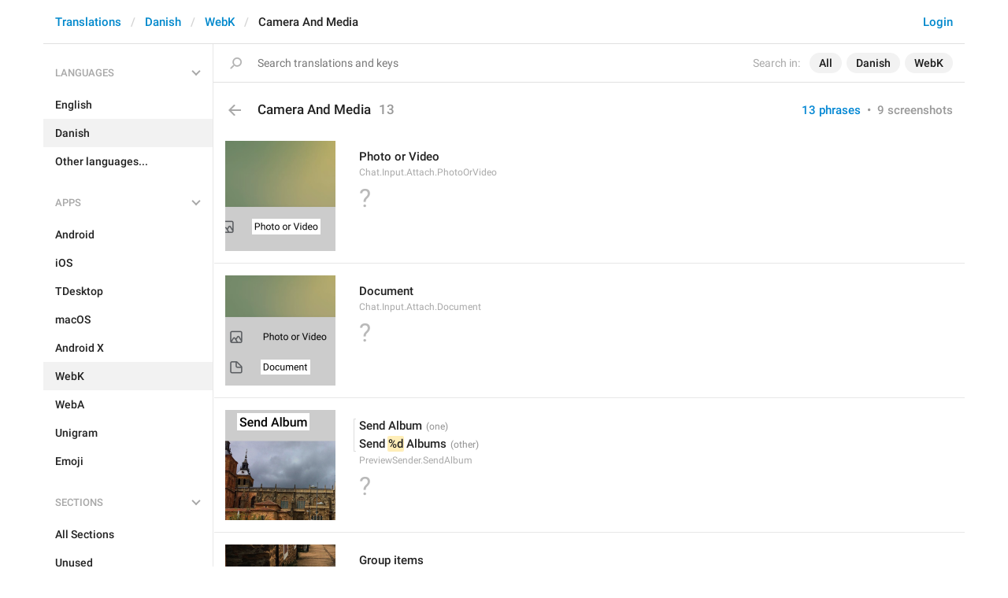

--- FILE ---
content_type: text/html; charset=utf-8
request_url: https://translations.telegram.org/da/webk/camera_and_media/
body_size: 6503
content:
<!DOCTYPE html>
<html>
  <head>
    <meta charset="utf-8">
    <title>Translations</title>
    
    <link rel="icon" type="image/svg+xml" href="/img/website_icon.svg?4">
<link rel="apple-touch-icon" sizes="180x180" href="/img/apple-touch-icon.png">
<link rel="icon" type="image/png" sizes="32x32" href="/img/favicon-32x32.png">
<link rel="icon" type="image/png" sizes="16x16" href="/img/favicon-16x16.png">
<link rel="alternate icon" href="/img/favicon.ico" type="image/x-icon" />
    <script>document.cookie="stel_dt="+encodeURIComponent((new Date).getTimezoneOffset())+";path=/;max-age=31536000;samesite=None;secure"</script>
    
    <link href="//telegram.org/css/font-roboto.css?1" rel="stylesheet" type="text/css">
    <link href="//telegram.org/css/bootstrap.min.css?3" rel="stylesheet">
    <link href="//telegram.org/css/bootstrap-extra.css?2" rel="stylesheet">
    <link href="/css/telegram.css?249" rel="stylesheet">
<link href="/css/translations.css?129" rel="stylesheet">
<link href="/css/jquery-ui.min.css?1" rel="stylesheet">
<link href="/css/health.css?142" rel="stylesheet">
<link href="/css/contest-zoo.css?7" rel="stylesheet">
<link href="/css/tchart.min.css?11" rel="stylesheet">
<link href="/css/billboard.css?17" rel="stylesheet">

  </head>
  <body class="emoji_image no-transition">
    
    <div id="aj_progress" class="progress-bar"></div>
    
    <div id="aj_content"><div class="tr-container">
  <header class=" has-search">
  <div class="container">
    <section class="tr-search">
  <div class="tr-search-field-wrap">
    <div class="tr-search-filters">
      <span class="tr-search-filters-label">Search in:</span><!--
   --><span class="tr-search-filter-wrap tr-search-filter-where"><span class="tr-search-filter dropdown-toggle" data-toggle="dropdown">All</span><span class="dropdown-menu"><ul class="dropdown-menu"><li class="selected"><a class="tr-search-filter-item" data-value="">All</a></li><li><a class="tr-search-filter-item" data-value="key">Key</a></li><li><a class="tr-search-filter-item" data-value="text">Text</a></li></ul></span></span><!--
   --><span class="tr-search-filter-wrap tr-search-filter-lang"><span class="tr-search-filter dropdown-toggle" data-toggle="dropdown">Danish</span><span class="dropdown-menu"><ul class="dropdown-menu"><li><a class="tr-search-filter-item" data-value="en">English</a></li><li><a class="tr-search-filter-item" data-value="af">Afrikaans</a></li><li><a class="tr-search-filter-item" data-value="sq">Albanian</a></li><li><a class="tr-search-filter-item" data-value="am">Amharic</a></li><li><a class="tr-search-filter-item" data-value="ar">Arabic</a></li><li><a class="tr-search-filter-item" data-value="hy">Armenian</a></li><li><a class="tr-search-filter-item" data-value="az">Azerbaijani</a></li><li><a class="tr-search-filter-item" data-value="eu">Basque</a></li><li><a class="tr-search-filter-item" data-value="be">Belarusian</a></li><li><a class="tr-search-filter-item" data-value="bn">Bengali</a></li><li><a class="tr-search-filter-item" data-value="bg">Bulgarian</a></li><li><a class="tr-search-filter-item" data-value="my">Burmese</a></li><li><a class="tr-search-filter-item" data-value="ca">Catalan</a></li><li><a class="tr-search-filter-item" data-value="zh-hans">Chinese (Simplified)</a></li><li><a class="tr-search-filter-item" data-value="zh-hant">Chinese (Traditional)</a></li><li><a class="tr-search-filter-item" data-value="hr">Croatian</a></li><li><a class="tr-search-filter-item" data-value="cs">Czech</a></li><li class="selected"><a class="tr-search-filter-item" data-value="da">Danish</a></li><li><a class="tr-search-filter-item" data-value="nl">Dutch</a></li><li><a class="tr-search-filter-item" data-value="eo">Esperanto</a></li><li><a class="tr-search-filter-item" data-value="et">Estonian</a></li><li><a class="tr-search-filter-item" data-value="fil">Filipino</a></li><li><a class="tr-search-filter-item" data-value="fi">Finnish</a></li><li><a class="tr-search-filter-item" data-value="fr">French</a></li><li><a class="tr-search-filter-item" data-value="gl">Galician</a></li><li><a class="tr-search-filter-item" data-value="ka">Georgian</a></li><li><a class="tr-search-filter-item" data-value="de">German</a></li><li><a class="tr-search-filter-item" data-value="el">Greek</a></li><li><a class="tr-search-filter-item" data-value="gu">Gujarati</a></li><li><a class="tr-search-filter-item" data-value="he">Hebrew</a></li><li><a class="tr-search-filter-item" data-value="hi">Hindi</a></li><li><a class="tr-search-filter-item" data-value="hu">Hungarian</a></li><li><a class="tr-search-filter-item" data-value="id">Indonesian</a></li><li><a class="tr-search-filter-item" data-value="ga">Irish</a></li><li><a class="tr-search-filter-item" data-value="it">Italian</a></li><li><a class="tr-search-filter-item" data-value="ja">Japanese</a></li><li><a class="tr-search-filter-item" data-value="kn">Kannada</a></li><li><a class="tr-search-filter-item" data-value="kk">Kazakh</a></li><li><a class="tr-search-filter-item" data-value="km">Khmer</a></li><li><a class="tr-search-filter-item" data-value="ko">Korean</a></li><li><a class="tr-search-filter-item" data-value="lv">Latvian</a></li><li><a class="tr-search-filter-item" data-value="lt">Lithuanian</a></li><li><a class="tr-search-filter-item" data-value="ms">Malay</a></li><li><a class="tr-search-filter-item" data-value="ml">Malayalam</a></li><li><a class="tr-search-filter-item" data-value="mt">Maltese</a></li><li><a class="tr-search-filter-item" data-value="mr">Marathi</a></li><li><a class="tr-search-filter-item" data-value="ne">Nepali</a></li><li><a class="tr-search-filter-item" data-value="nb">Norwegian (Bokmål)</a></li><li><a class="tr-search-filter-item" data-value="or">Odia</a></li><li><a class="tr-search-filter-item" data-value="fa">Persian</a></li><li><a class="tr-search-filter-item" data-value="pl">Polish</a></li><li><a class="tr-search-filter-item" data-value="pt-br">Portuguese (Brazil)</a></li><li><a class="tr-search-filter-item" data-value="pt-pt">Portuguese (Portugal)</a></li><li><a class="tr-search-filter-item" data-value="ro">Romanian</a></li><li><a class="tr-search-filter-item" data-value="ru">Russian</a></li><li><a class="tr-search-filter-item" data-value="sr">Serbian</a></li><li><a class="tr-search-filter-item" data-value="sk">Slovak</a></li><li><a class="tr-search-filter-item" data-value="sl">Slovene</a></li><li><a class="tr-search-filter-item" data-value="es">Spanish</a></li><li><a class="tr-search-filter-item" data-value="sw">Swahili</a></li><li><a class="tr-search-filter-item" data-value="sv">Swedish</a></li><li><a class="tr-search-filter-item" data-value="tg">Tajik</a></li><li><a class="tr-search-filter-item" data-value="ta">Tamil</a></li><li><a class="tr-search-filter-item" data-value="te">Telugu</a></li><li><a class="tr-search-filter-item" data-value="th">Thai</a></li><li><a class="tr-search-filter-item" data-value="tr">Turkish</a></li><li><a class="tr-search-filter-item" data-value="tk">Turkmen</a></li><li><a class="tr-search-filter-item" data-value="uk">Ukrainian</a></li><li><a class="tr-search-filter-item" data-value="ur">Urdu</a></li><li><a class="tr-search-filter-item" data-value="uz">Uzbek</a></li><li><a class="tr-search-filter-item" data-value="vi">Vietnamese</a></li></ul></span></span><!--
   --><span class="tr-search-filter-wrap tr-search-filter-langpack"><span class="tr-search-filter dropdown-toggle" data-toggle="dropdown">WebK</span><span class="dropdown-menu"><ul class="dropdown-menu"><li><a class="tr-search-filter-item" data-value="">All Apps</a></li><li><a class="tr-search-filter-item" data-value="android">Android</a></li><li><a class="tr-search-filter-item" data-value="ios">iOS</a></li><li><a class="tr-search-filter-item" data-value="tdesktop">TDesktop</a></li><li><a class="tr-search-filter-item" data-value="macos">macOS</a></li><li><a class="tr-search-filter-item" data-value="android_x">Android X</a></li><li class="selected"><a class="tr-search-filter-item" data-value="webk">WebK</a></li><li><a class="tr-search-filter-item" data-value="weba">WebA</a></li><li><a class="tr-search-filter-item" data-value="unigram">Unigram</a></li></ul></span></span>
    </div>
    <div class="tr-search-binding binding"></div>
    <div class="tr-search-enter arrow-right"></div>
    <div class="tr-search-reset close"></div>
    <form class="tr-search-form">
      <input class="form-control tr-search-field" placeholder="Search translations and keys" autocomplete="off" value="" />
    </form>
  </div>
  <div class="tr-search-results collapsed"></div>
</section>
    <div class="header-wrap">
      <div id="header-panel" class="header-panel">
        <div class="header-auth">
  <div class="header-auth-item"><a class="header-search-btn"></a></div><div class="header-auth-item"><a class="header-auth-link login-link" href="/auth">Login</a></div>
</div>
        <div class="header-breadcrumb header-breadcrumb-simple">
          <ol id="breadcrumb" class="header-nav breadcrumb"><li><a href="/">Translations</a></li><li><a href="/da/">Danish</a></li><li><a href="/da/webk/">WebK</a></li><li class="active">Camera And Media</li></ol>
        </div>
      </div>
    </div>
  </div>
</header>
  <main class="container">
    <nav class="tr-menu"><div class="tr-menu-section tr-menu-has-selected" data-menu-section-id="0">
  <div class="tr-menu-header">
    <span class="tr-menu-header-collapse"></span>
    <div class="tr-menu-header-label">Languages</div>
    <div class="tr-menu-selected">
  <div class="tr-menu-item tr-menu-item-with-desc">
    <span class="nav-label">Danish</span>
    <span class="nav-label nav-label-desc">Dansk</span>
  </div>
</div>
  </div>
  <ul class="tr-menu-items" id="tr-menu-language-items"><li>
  <a class="tr-menu-item" href="/en/webk/camera_and_media/">
    <span class="nav-label">English</span>
  </a>
</li><li class="active">
  <a class="tr-menu-item" href="/da/">
    <span class="nav-label">Danish</span>
  </a>
</li><li class="languages-link">
  <a class="tr-menu-item">
    <span class="nav-label">Other languages...</span>
  </a>
</li></ul>
</div><div class="tr-menu-section tr-menu-has-selected" data-menu-section-id="1">
  <div class="tr-menu-header">
    <span class="tr-menu-header-collapse"></span>
    <div class="tr-menu-header-label">Apps</div>
    <div class="tr-menu-selected">
  <div class="tr-menu-item">
    <span class="nav-label">WebK</span>
    
  </div>
</div>
  </div>
  <ul class="tr-menu-items"><li>
  <a class="tr-menu-item" href="/da/android/camera_and_media/">
    <span class="nav-label">Android</span>
  </a>
</li><li>
  <a class="tr-menu-item" href="/da/ios/camera_and_media/">
    <span class="nav-label">iOS</span>
  </a>
</li><li>
  <a class="tr-menu-item" href="/da/tdesktop/camera_and_media/">
    <span class="nav-label">TDesktop</span>
  </a>
</li><li>
  <a class="tr-menu-item" href="/da/macos/camera_and_media/">
    <span class="nav-label">macOS</span>
  </a>
</li><li>
  <a class="tr-menu-item" href="/da/android_x/camera_and_media/">
    <span class="nav-label">Android X</span>
  </a>
</li><li class="active">
  <a class="tr-menu-item" href="/da/webk/">
    <span class="nav-label">WebK</span>
  </a>
</li><li>
  <a class="tr-menu-item" href="/da/weba/camera_and_media/">
    <span class="nav-label">WebA</span>
  </a>
</li><li>
  <a class="tr-menu-item" href="/da/unigram/camera_and_media/">
    <span class="nav-label">Unigram</span>
  </a>
</li><li>
  <a class="tr-menu-item" href="/da/emoji">
    <span class="nav-label">Emoji</span>
  </a>
</li></ul>
</div><div class="tr-menu-section tr-menu-has-selected" data-menu-section-id="2">
  <div class="tr-menu-header">
    <span class="tr-menu-header-collapse"></span>
    <div class="tr-menu-header-label">Sections</div>
    <div class="tr-menu-selected">
  <div class="tr-menu-item">
    <span class="nav-label">Camera And Media</span>
    
  </div>
</div>
  </div>
  <ul class="tr-menu-items"><li>
  <a class="tr-menu-item" href="/da/webk/">
    <span class="nav-label">All Sections</span>
  </a>
</li><li>
  <a class="tr-menu-item" href="/da/webk/unused/">
    <span class="nav-label">Unused</span>
  </a>
</li><li>
  <a class="tr-menu-item" href="/da/webk/login/">
    <span class="nav-label">Log In</span>
  </a>
</li><li>
  <a class="tr-menu-item" href="/da/webk/chat_list/">
    <span class="nav-label">Chat List</span>
  </a>
</li><li>
  <a class="tr-menu-item" href="/da/webk/private_chats/">
    <span class="nav-label">Private chats</span>
  </a>
</li><li>
  <a class="tr-menu-item" href="/da/webk/groups_and_channels/">
    <span class="nav-label">Groups And Channels</span>
  </a>
</li><li>
  <a class="tr-menu-item" href="/da/webk/profile/">
    <span class="nav-label">Profile</span>
  </a>
</li><li>
  <a class="tr-menu-item" href="/da/webk/settings/">
    <span class="nav-label">Settings</span>
  </a>
</li><li>
  <a class="tr-menu-item" href="/da/webk/stories/">
    <span class="nav-label">Stories</span>
  </a>
</li><li class="active">
  <a class="tr-menu-item" href="/da/webk/camera_and_media/">
    <span class="nav-label">Camera And Media</span>
  </a>
</li><li>
  <a class="tr-menu-item" href="/da/webk/bots_and_payments/">
    <span class="nav-label">Bots And Payments</span>
  </a>
</li><li>
  <a class="tr-menu-item" href="/da/webk/passport/">
    <span class="nav-label">Passport</span>
  </a>
</li><li>
  <a class="tr-menu-item" href="/da/webk/general/">
    <span class="nav-label">General</span>
  </a>
</li><li>
  <a class="tr-menu-item" href="/da/webk/unsorted/">
    <span class="nav-label">Unsorted</span>
  </a>
</li></ul>
</div></nav>
    <section class="content clearfix">
      <section class="tr-content"><h3 class="tr-header">
  <a href="/da/webk/" class="tr-back"></a>Camera And Media<span class="tr-header-counter">13</span>
  <span class="tr-header-right">
  <a href="./" class="active">13 phrases</a>
  &nbsp;•&nbsp;
  <a href="?mode=screenshots">9 screenshots</a>
</span>
</h3>
<section class="tr-keys load-more-container">
  <div class="tr-key-row-wrap">
  <div class="tr-key-row" data-href="/da/webk/camera_and_media/Chat.Input.Attach.PhotoOrVideo" data-lang="da" data-langpack="webk" data-section="camera_and_media" data-key="Chat.Input.Attach.PhotoOrVideo">
    <div class="tr-value-media"><a class="tr-value-photo bg-image key-layer" style="background-image:url('https://telegra.ph/file/p/4898b079e95/d597dfe6b2e2d7f345a7f17.jpg?c=210,771,280,280,280,280');" href="/screenshots/9468/phrase/Chat.Input.Attach.PhotoOrVideo" data-layer><div class="screenshot-key" style="padding:99px 19px 21px 34px;"><div class="key-box"></div></div></a></div>
    <div class="tr-value-body">
      
      <div class="tr-value-default"><a class="tr-value-link" href="/da/webk/camera_and_media/Chat.Input.Attach.PhotoOrVideo"><span class="p-value"><span class="value">Photo or Video</span></span></a></div>
      <div class="tr-value-key">Chat.Input.Attach.PhotoOrVideo</div>
      <div class="tr-value-suggestions">
        <div class="tr-no-value">?</div>
        
      </div>
    </div>
  </div>
</div><div class="tr-key-row-wrap">
  <div class="tr-key-row" data-href="/da/webk/camera_and_media/Chat.Input.Attach.Document" data-lang="da" data-langpack="webk" data-section="camera_and_media" data-key="Chat.Input.Attach.Document">
    <div class="tr-value-media"><a class="tr-value-photo bg-image key-layer" style="background-image:url('https://telegra.ph/file/p/4898b079e95/d597dfe6b2e2d7f345a7f17.jpg?c=188,833,280,280,280,280');" href="/screenshots/9468/phrase/Chat.Input.Attach.Document" data-layer><div class="screenshot-key" style="padding:107px 32px 14px 45px;"><div class="key-box"></div></div></a></div>
    <div class="tr-value-body">
      
      <div class="tr-value-default"><a class="tr-value-link" href="/da/webk/camera_and_media/Chat.Input.Attach.Document"><span class="p-value"><span class="value">Document</span></span></a></div>
      <div class="tr-value-key">Chat.Input.Attach.Document</div>
      <div class="tr-value-suggestions">
        <div class="tr-no-value">?</div>
        
      </div>
    </div>
  </div>
</div><div class="tr-key-row-wrap">
  <div class="tr-key-row" data-href="/da/webk/camera_and_media/PreviewSender.SendAlbum" data-lang="da" data-langpack="webk" data-section="camera_and_media" data-key="PreviewSender.SendAlbum">
    <div class="tr-value-media"><a class="tr-value-photo bg-image key-layer" style="background-image:url('https://telegra.ph/file/p/e7420fc2d6e/e4edfef332fa2712abca317.jpg?c=92,9,280,280,280,280');" href="/screenshots/9473/phrase/PreviewSender.SendAlbum" data-layer><div class="screenshot-key" style="padding:4px 33px 114px 15px;"><div class="key-box"></div></div></a></div>
    <div class="tr-value-body">
      
      <div class="tr-value-default"><a class="tr-value-link" href="/da/webk/camera_and_media/PreviewSender.SendAlbum"><span class="pluralized"><span class="p-value" data-label="one"><span class="value">Send Album</span></span><span class="p-value" data-label="other"><span class="value">Send <mark class="token">%d</mark> Albums</span></span></span></a></div>
      <div class="tr-value-key">PreviewSender.SendAlbum</div>
      <div class="tr-value-suggestions">
        <div class="tr-no-value">?</div>
        
      </div>
    </div>
  </div>
</div><div class="tr-key-row-wrap">
  <div class="tr-key-row" data-href="/da/webk/camera_and_media/PreviewSender.GroupItems" data-lang="da" data-langpack="webk" data-section="camera_and_media" data-key="PreviewSender.GroupItems">
    <div class="tr-value-media"><a class="tr-value-photo bg-image key-layer" style="background-image:url('https://telegra.ph/file/p/e7420fc2d6e/e4edfef332fa2712abca317.jpg?c=77,545,280,280,280,280');" href="/screenshots/9473/phrase/PreviewSender.GroupItems" data-layer><div class="screenshot-key" style="padding:95px 48px 23px 17px;"><div class="key-box"></div></div></a></div>
    <div class="tr-value-body">
      
      <div class="tr-value-default"><a class="tr-value-link" href="/da/webk/camera_and_media/PreviewSender.GroupItems"><span class="p-value"><span class="value">Group items</span></span></a></div>
      <div class="tr-value-key">PreviewSender.GroupItems</div>
      <div class="tr-value-suggestions">
        <div class="tr-no-value">?</div>
        
      </div>
    </div>
  </div>
</div><div class="tr-key-row-wrap">
  <div class="tr-key-row" data-href="/da/webk/camera_and_media/PreviewSender.CaptionPlaceholder" data-lang="da" data-langpack="webk" data-section="camera_and_media" data-key="PreviewSender.CaptionPlaceholder">
    <div class="tr-value-media"><a class="tr-value-photo bg-image key-layer" style="background-image:url('https://telegra.ph/file/p/e7420fc2d6e/e4edfef332fa2712abca317.jpg?c=37,619,280,280,280,280');" href="/screenshots/9473/phrase/PreviewSender.CaptionPlaceholder" data-layer><div class="screenshot-key" style="padding:107px 39px 11px 7px;"><div class="key-box"></div></div></a></div>
    <div class="tr-value-body">
      <span class="has-binding binding"></span>
      <div class="tr-value-default"><a class="tr-value-link" href="/da/webk/camera_and_media/PreviewSender.CaptionPlaceholder"><span class="p-value"><span class="value">Add a caption...</span></span></a></div>
      <div class="tr-value-key">PreviewSender.CaptionPlaceholder</div>
      <div class="tr-value-suggestions">
        <div class="tr-no-value">?</div>
        
      </div>
    </div>
  </div>
</div><div class="tr-key-row-wrap">
  <div class="tr-key-row" data-href="/da/webk/camera_and_media/PreviewSender.SendFile" data-lang="da" data-langpack="webk" data-section="camera_and_media" data-key="PreviewSender.SendFile">
    <div class="tr-value-media"><a class="tr-value-photo bg-image key-layer" style="background-image:url('https://telegra.ph/file/p/8f8a7f0655b/034e43653195b31f5207217.jpg?c=84,257,280,280,280,280');" href="/screenshots/9474/phrase/PreviewSender.SendFile" data-layer><div class="screenshot-key" style="padding:42px 49px 76px 19px;"><div class="key-box"></div></div></a></div>
    <div class="tr-value-body">
      <span class="has-binding binding"></span>
      <div class="tr-value-default"><a class="tr-value-link" href="/da/webk/camera_and_media/PreviewSender.SendFile"><span class="pluralized"><span class="p-value" data-label="one"><span class="value">Send File</span></span><span class="p-value" data-label="other"><span class="value">Send <mark class="token">%d</mark> Files</span></span></span></a></div>
      <div class="tr-value-key">PreviewSender.SendFile</div>
      <div class="tr-value-suggestions">
        <div class="tr-no-value">?</div>
        
      </div>
    </div>
  </div>
</div><div class="tr-key-row-wrap">
  <div class="tr-key-row" data-href="/da/webk/camera_and_media/Caption" data-lang="da" data-langpack="webk" data-section="camera_and_media" data-key="Caption">
    <div class="tr-value-media"><a class="tr-value-photo bg-image key-layer" style="background-image:url('https://telegra.ph/file/p/8f8a7f0655b/034e43653195b31f5207217.jpg?c=29,416,280,280,280,280');" href="/screenshots/9474/phrase/Caption" data-layer><div class="screenshot-key" style="padding:68px 89px 53px 12px;"><div class="key-box"></div></div></a></div>
    <div class="tr-value-body">
      <span class="has-binding binding"></span>
      <div class="tr-value-default"><a class="tr-value-link" href="/da/webk/camera_and_media/Caption"><span class="p-value"><span class="value">Caption</span></span></a></div>
      <div class="tr-value-key">Caption</div>
      <div class="tr-value-suggestions">
        <div class="tr-no-value">?</div>
        
      </div>
    </div>
  </div>
</div><div class="tr-key-row-wrap">
  <div class="tr-key-row" data-href="/da/webk/camera_and_media/PreviewSender.SendPhoto" data-lang="da" data-langpack="webk" data-section="camera_and_media" data-key="PreviewSender.SendPhoto">
    <div class="tr-value-media"><a class="tr-value-photo bg-image key-layer" style="background-image:url('https://telegra.ph/file/p/680e5d8dbdb/97878e0aa57833466438317.jpg?c=93,11,280,280,280,280');" href="/screenshots/9475/phrase/PreviewSender.SendPhoto" data-layer><div class="screenshot-key" style="padding:6px 37px 112px 17px;"><div class="key-box"></div></div></a></div>
    <div class="tr-value-body">
      <span class="has-binding binding"></span>
      <div class="tr-value-default"><a class="tr-value-link" href="/da/webk/camera_and_media/PreviewSender.SendPhoto"><span class="pluralized"><span class="p-value" data-label="one"><span class="value">Send Photo</span></span><span class="p-value" data-label="other"><span class="value">Send <mark class="token">%d</mark> Photos</span></span></span></a></div>
      <div class="tr-value-key">PreviewSender.SendPhoto</div>
      <div class="tr-value-suggestions">
        <div class="tr-no-value">?</div>
        
      </div>
    </div>
  </div>
</div><div class="tr-key-row-wrap">
  <div class="tr-key-row" data-href="/da/webk/camera_and_media/Error.PreviewSender.CaptionTooLong" data-lang="da" data-langpack="webk" data-section="camera_and_media" data-key="Error.PreviewSender.CaptionTooLong">
    <div class="tr-value-media"><a class="tr-value-photo bg-image key-layer" style="background-image:url('https://telegra.ph/file/p/88fb14cb993/ebdb1bad49828f395945017.jpg?c=159,469,280,280,280,280');" href="/screenshots/9488/phrase/Error.PreviewSender.CaptionTooLong" data-layer><div class="screenshot-key" style="padding:61px 15px 57px 14px;"><div class="key-box"></div></div></a></div>
    <div class="tr-value-body">
      
      <div class="tr-value-default"><a class="tr-value-link" href="/da/webk/camera_and_media/Error.PreviewSender.CaptionTooLong"><span class="p-value"><span class="value">Caption is too long.</span></span></a></div>
      <div class="tr-value-key">Error.PreviewSender.CaptionTooLong</div>
      <div class="tr-value-suggestions">
        <div class="tr-no-value">?</div>
        
      </div>
    </div>
  </div>
</div><div class="tr-key-row-wrap">
  <div class="tr-key-row" data-href="/da/webk/camera_and_media/StickersTab.SearchPlaceholder" data-lang="da" data-langpack="webk" data-section="camera_and_media" data-key="StickersTab.SearchPlaceholder">
    <div class="tr-value-media"><a class="tr-value-photo bg-image key-layer" style="background-image:url('https://telegra.ph/file/p/753ae456d0c/d328fcea799abe25c723319.jpg?c=283,40,386,386,280,280');" href="/screenshots/9545/phrase/StickersTab.SearchPlaceholder" data-layer><div class="screenshot-key" style="padding:5px 12px 115px 8px;"><div class="key-box"></div></div></a></div>
    <div class="tr-value-body">
      
      <div class="tr-value-default"><a class="tr-value-link" href="/da/webk/camera_and_media/StickersTab.SearchPlaceholder"><span class="p-value"><span class="value">Search Stickers</span></span></a></div>
      <div class="tr-value-key">StickersTab.SearchPlaceholder</div>
      <div class="tr-value-suggestions">
        <div class="tr-no-value">?</div>
        
      </div>
    </div>
  </div>
</div><div class="tr-key-row-wrap">
  <div class="tr-key-row" data-href="/da/webk/camera_and_media/Stickers.SearchAdded" data-lang="da" data-langpack="webk" data-section="camera_and_media" data-key="Stickers.SearchAdded">
    <div class="tr-value-media"><a class="tr-value-photo bg-image key-layer" style="background-image:url('https://telegra.ph/file/p/753ae456d0c/d328fcea799abe25c723319.jpg?c=855,200,280,280,280,280');" href="/screenshots/9545/phrase/Stickers.SearchAdded" data-layer><div class="screenshot-key" style="padding:14px 7px 99px 65px;"><div class="key-box"></div></div></a></div>
    <div class="tr-value-body">
      <span class="has-binding binding"></span>
      <div class="tr-value-default"><a class="tr-value-link" href="/da/webk/camera_and_media/Stickers.SearchAdded"><span class="p-value"><span class="value">Added</span></span></a></div>
      <div class="tr-value-key">Stickers.SearchAdded</div>
      <div class="tr-value-suggestions">
        <div class="tr-no-value">?</div>
        
      </div>
    </div>
  </div>
</div><div class="tr-key-row-wrap">
  <div class="tr-key-row" data-href="/da/webk/camera_and_media/Stickers.SearchAdd" data-lang="da" data-langpack="webk" data-section="camera_and_media" data-key="Stickers.SearchAdd">
    <div class="tr-value-media"><a class="tr-value-photo bg-image key-layer" style="background-image:url('https://telegra.ph/file/p/753ae456d0c/d328fcea799abe25c723319.jpg?c=858,565,280,280,280,280');" href="/screenshots/9545/phrase/Stickers.SearchAdd" data-layer><div class="screenshot-key" style="padding:36px 9px 78px 87px;"><div class="key-box"></div></div></a></div>
    <div class="tr-value-body">
      <span class="has-binding binding"></span>
      <div class="tr-value-default"><a class="tr-value-link" href="/da/webk/camera_and_media/Stickers.SearchAdd"><span class="p-value"><span class="value">Add</span></span></a></div>
      <div class="tr-value-key">Stickers.SearchAdd</div>
      <div class="tr-value-suggestions">
        <div class="tr-no-value">?</div>
        
      </div>
    </div>
  </div>
</div><div class="tr-key-row-wrap">
  <div class="tr-key-row" data-href="/da/webk/camera_and_media/PreviewSender.SendVideo" data-lang="da" data-langpack="webk" data-section="camera_and_media" data-key="PreviewSender.SendVideo">
    <div class="tr-value-media"><a class="tr-value-photo bg-image key-layer" style="background-image:url('https://telegra.ph/file/p/48b5228c32c/76b73ebae2077f27be7bf17.jpg?c=78,10,280,280,280,280');" href="/screenshots/9515/phrase/PreviewSender.SendVideo" data-layer><div class="screenshot-key" style="padding:8px 46px 111px 17px;"><div class="key-box"></div></div></a></div>
    <div class="tr-value-body">
      <span class="has-binding binding"></span>
      <div class="tr-value-default"><a class="tr-value-link" href="/da/webk/camera_and_media/PreviewSender.SendVideo"><span class="pluralized"><span class="p-value" data-label="one"><span class="value">Send Video</span></span><span class="p-value" data-label="other"><span class="value">Send <mark class="token">%d</mark> Videos</span></span></span></a></div>
      <div class="tr-value-key">PreviewSender.SendVideo</div>
      <div class="tr-value-suggestions">
        <div class="tr-value"><a class="tr-value-link" href="/da/webk/camera_and_media/PreviewSender.SendVideo#translation1" data-suggestion-id="1"><span class="pluralized"><span class="p-value" data-label="one"><span class="value">Send video</span></span><span class="p-value" data-label="other"><span class="value">Send <mark class="token">%d</mark> videoer</span></span></span></a></div>
        
      </div>
    </div>
  </div>
</div>
</section></section>
    </section>
  </main>
</div><div class="popup-container login-popup-container hide" id="login-popup-container">
  <div class="popup">
    <div class="popup-body">
      <section>
        <h2>Log In</h2>
        <p>Log in here to translate Telegram apps. Please enter your <b>phone number</b> in the <a target="_blank" rel="noopener" href="https://telegram.org/faq#login-and-sms">international format</a> and we will send a confirmation message to your account via Telegram.</p>

        <form id="send-form" class="login-form">
          <div class="form-group">
            <input type="tel" class="form-control tr-form-control input-lg" id="phone-number" placeholder="+12223334455" autocomplete="off"/>
          </div>
          <div class="popup-buttons">
            <a class="btn btn-link btn-lg login-cancel-btn">Cancel</a><button type="submit" class="btn btn-link btn-lg">Next</button>
          </div>
        </form>

        <div id="login-form" class="hide">
          <div class="form-group">
            <span class="form-control tr-form-control input input-lg input-disabled"><strong id="phone-number-field"></strong> (<a class="login-back" href="/auth">Incorrect?</a>)</span>
            <p class="help-block dots-animated">We&#39;ve just sent you a message.<br/>Please confirm access via Telegram</p>
          </div>
          <div class="popup-buttons">
            <a class="btn btn-link btn-lg login-cancel-btn">Cancel</a><a class="btn btn-link btn-lg login-back">Back</a>
          </div>
        </div>
      </section>
    </div>
  </div>
</div><div class="popup-container languages-popup-container hide" id="languages-popup-container">
  <div class="popup">
    <div class="popup-body popup-has-footer">
      <h4>Languages</h4>
      
      <form class="tr-popup-search-form tr-languages-search-form">
        <input class="form-control tr-popup-search-field tr-languages-search-field" placeholder="Search languages" autocomplete="off" value="">
      </form>
      <div class="tr-popup-search-results-wrap tr-languages-results-wrap">
        <div class="tr-popup-search-results tr-languages-results"></div>
      </div>
      <div class="tr-languages-add"><a href="/lang/new" data-layer class="need-auth">Add a new language</a></div>
    </div>
  </div>
</div></div>
    <script src="//telegram.org/js/jquery.min.js?1"></script>
    <script src="//telegram.org/js/bootstrap.min.js"></script>
    <script src="//telegram.org/js/main-aj.js?72"></script>
    <script src="/js/translations.js?113"></script>
<script src="/js/jquery-ui.min.js?1"></script>
<script src="/js/jquery-ex.js?22"></script>
<script src="/js/tesseract.js?1"></script>
<script src="/js/main.js?47"></script>
<script src="/js/tchart.min.js?29"></script>
<script src="/js/billboard.min.js?1"></script>
<script src="/js/stats.js?18"></script>

    <script>ajInit({"version":1115,"apiUrl":"\/api?hash=178b38ff0b4c21caf3","unauth":true,"state":{"searchWhere":"","searchLang":"da","searchLangpack":"webk","searchQuery":"","whereNames":{"":"All","key":"Key","text":"Text"},"langNames":{"en":"English","af":"Afrikaans","sq":"Albanian","am":"Amharic","ar":"Arabic","hy":"Armenian","az":"Azerbaijani","eu":"Basque","be":"Belarusian","bn":"Bengali","bg":"Bulgarian","my":"Burmese","ca":"Catalan","zh-hans":"Chinese (Simplified)","zh-hant":"Chinese (Traditional)","hr":"Croatian","cs":"Czech","da":"Danish","nl":"Dutch","eo":"Esperanto","et":"Estonian","fil":"Filipino","fi":"Finnish","fr":"French","gl":"Galician","ka":"Georgian","de":"German","el":"Greek","gu":"Gujarati","he":"Hebrew","hi":"Hindi","hu":"Hungarian","id":"Indonesian","ga":"Irish","it":"Italian","ja":"Japanese","kn":"Kannada","kk":"Kazakh","km":"Khmer","ko":"Korean","lv":"Latvian","lt":"Lithuanian","ms":"Malay","ml":"Malayalam","mt":"Maltese","mr":"Marathi","ne":"Nepali","nb":"Norwegian (Bokmål)","or":"Odia","fa":"Persian","pl":"Polish","pt-br":"Portuguese (Brazil)","pt-pt":"Portuguese (Portugal)","ro":"Romanian","ru":"Russian","sr":"Serbian","sk":"Slovak","sl":"Slovene","es":"Spanish","sw":"Swahili","sv":"Swedish","tg":"Tajik","ta":"Tamil","te":"Telugu","th":"Thai","tr":"Turkish","tk":"Turkmen","uk":"Ukrainian","ur":"Urdu","uz":"Uzbek","vi":"Vietnamese"},"langpackList":["android","ios","tdesktop","macos","android_x","webk","weba","unigram"],"langpackNames":{"":"All Apps","android":"Android","ios":"iOS","tdesktop":"TDesktop","macos":"macOS","android_x":"Android X","webk":"WebK","weba":"WebA","unigram":"Unigram"},"langList":["en","af","sq","am","ar","hy","az","eu","be","bn","bg","my","ca","zh-hans","zh-hant","hr","cs","da","nl","eo","et","fil","fi","fr","gl","ka","de","el","gu","he","hi","hu","id","ga","it","ja","kn","kk","km","ko","lv","lt","ms","ml","mt","mr","ne","nb","or","fa","pl","pt-br","pt-pt","ro","ru","sr","sk","sl","es","sw","sv","tg","ta","te","th","tr","tk","uk","ur","uz","vi"],"curLang":"da","curLangpack":"webk"}});</script>
    <script id="aj_script">l.add({"WEB_REMOVE_LANG_KEY_CONFIRM_TEXT":"Are you sure you want to remove phrase <b>{lang_key}<\/b>?","WEB_REMOVE_LANG_KEY_CONFIRM_BUTTON":"Remove","WEB_RESTORE_LANG_KEY_CONFIRM_TEXT":"Are you sure you want to restore phrase <b>{lang_key}<\/b>?","WEB_RESTORE_LANG_KEY_CONFIRM_BUTTON":"Restore","WEB_MARK_AS_TRANSLATED_CONFIRM_TEXT":"Are you sure you want to mark phrase <b>{lang_key}<\/b> as translated?","WEB_MARK_AS_TRANSLATED_CONFIRM_BUTTON":"Mark As Translated","WEB_PLURALIZED_LABEL_0":"Zero","WEB_PLURALIZED_LABEL_1":"One","WEB_PLURALIZED_LABEL_2":"Two","WEB_PLURALIZED_LABEL_3":"Few","WEB_PLURALIZED_LABEL_4":"Many","WEB_PLURALIZED_LABEL_5":"Other","WEB_NO_TRANSLATIONS_FOUND":"No translations found","WEB_TRANSLATIONS_LOADING":"Loading","WEB_ACTIVATE_LANGPACK_CONFIRM_TEXT":"Do you want to begin translating <b>{lang_pack}<\/b> to <b>{lang}<\/b>?","WEB_ACTIVATE_LANGPACK_CONFIRM_BUTTON":"Start Translating","WEB_LOADING":"Loading","WEB_NO_LANGUAGES_FOUND":"No languages found"});
Aj.onLoad(function(state) {
  state.curLang     = "da";
  state.curLangpack = "webk";
  LangKeys.init();
});
Aj.onUnload(function(state) {
  LangKeys.destroy();
});
Search.init();
Header.init();
Nav.init();
Aj.onLoad(function(state) {
  function requestConfirmation(event) {
    event && event.preventDefault();
    var phone = $('#phone-number').val();
    $.ajax({
      type: 'POST',
      url: '/auth/request',
      data: {
        phone: phone
      },
      success: function(result) {
        $('#phone-number-field').text(phone);
        $('#send-form').addClass('hide');
        $('#login-form').removeClass('hide');
        checkAuth(result.temp_session);
      },
      error: function(xhr) {
        showAlert(xhr.responseText || 'Server error');
      },
      dataType: 'json'
    });
    return false;
  }
  function cancelConfirmation(event) {
    event && event.preventDefault();
    $('#phone-number-field').text('');
    $('#send-form').removeClass('hide');
    $('#login-form').addClass('hide');
    $('#phone-number').focus();
    clearTimeout(window.authTimeout);
    return false;
  }
  function checkAuth(temp_session) {
    clearTimeout(window.authTimeout);
    window.authTimeout = setTimeout(function doCheckAuth() {
      $.ajax({
        type: 'POST',
        url: '/auth/login',
        data: {
          temp_session: temp_session
        },
        success: function(result) {
          if (result) {
            location.reload();
          } else {
            checkAuth(temp_session);
          }
        },
        error: function (xhr) {
          showAlert(xhr.responseText || 'Server error');
        },
        dataType: 'json'
      });
    }, 700);
  }
  $('#login-popup-container').on('popup:open', function() {
    $('#phone-number').focus();
  });
  $('#login-popup-container').on('popup:close', function() {
    cancelConfirmation();
    if (location.pathname == '/auth') {
      window.history && history.replaceState(null, null, '/');
    }
  });
  $('#login-popup-container #send-form').on('submit', requestConfirmation);
  $('#login-popup-container .login-cancel-btn').on('click', function(e) {
    e.preventDefault();
    closePopup('#login-popup-container');
  });
  $('#login-popup-container .login-back').on('click', cancelConfirmation);
  $('.login-link').on('click', function(e) {
    e.stopImmediatePropagation();
    e.preventDefault();
    openPopup('#login-popup-container');
  });
});
Aj.onUnload(function(state) {
  $('#login-popup-container').off('popup:open');
  $('#login-popup-container').off('popup:close');
  $('#login-popup-container #send-form').off('submit');
  $('#login-popup-container .login-cancel-btn').off('click');
  $('#login-popup-container .login-back').off('click');
  $('.login-link').off('click');
});
</script>
    <script>Aj.pageLoaded();</script>
    
  </body>
</html>
<!-- page generated in 13.2ms -->
